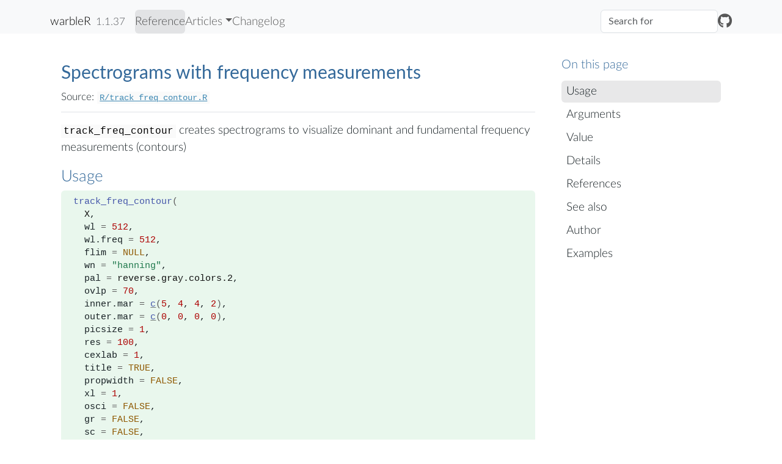

--- FILE ---
content_type: text/html; charset=utf-8
request_url: https://marce10.github.io/warbleR/reference/track_freq_contour.html
body_size: 6629
content:
<!DOCTYPE html>
<!-- Generated by pkgdown: do not edit by hand --><html lang="en-US"><head><meta http-equiv="Content-Type" content="text/html; charset=UTF-8"><meta charset="utf-8"><meta http-equiv="X-UA-Compatible" content="IE=edge"><meta name="viewport" content="width=device-width, initial-scale=1, shrink-to-fit=no"><title>Spectrograms with frequency measurements — track_freq_contour • warbleR</title><script src="../deps/jquery-3.6.0/jquery-3.6.0.min.js"></script><meta name="viewport" content="width=device-width, initial-scale=1, shrink-to-fit=no"><link href="../deps/bootstrap-5.3.1/bootstrap.min.css" rel="stylesheet"><script src="../deps/bootstrap-5.3.1/bootstrap.bundle.min.js"></script><link href="../deps/font-awesome-6.5.2/css/all.min.css" rel="stylesheet"><link href="../deps/font-awesome-6.5.2/css/v4-shims.min.css" rel="stylesheet"><script src="../deps/headroom-0.11.0/headroom.min.js"></script><script src="../deps/headroom-0.11.0/jQuery.headroom.min.js"></script><script src="../deps/bootstrap-toc-1.0.1/bootstrap-toc.min.js"></script><script src="../deps/clipboard.js-2.0.11/clipboard.min.js"></script><script src="../deps/search-1.0.0/autocomplete.jquery.min.js"></script><script src="../deps/search-1.0.0/fuse.min.js"></script><script src="../deps/search-1.0.0/mark.min.js"></script><!-- pkgdown --><script src="../pkgdown.js"></script><link href="../extra.css" rel="stylesheet"><meta property="og:title" content="Spectrograms with frequency measurements — track_freq_contour"><meta name="description" content="track_freq_contour creates spectrograms to visualize dominant and fundamental frequency measurements (contours)"><meta property="og:description" content="track_freq_contour creates spectrograms to visualize dominant and fundamental frequency measurements (contours)"></head><body>
    <a href="#main" class="visually-hidden-focusable">Skip to contents</a>


    <nav class="navbar navbar-expand-lg fixed-top bg-light" data-bs-theme="light" aria-label="Site navigation"><div class="container">

    <a class="navbar-brand me-2" href="../index.html">warbleR</a>

    <small class="nav-text text-muted me-auto" data-bs-toggle="tooltip" data-bs-placement="bottom" title="">1.1.37</small>


    <button class="navbar-toggler" type="button" data-bs-toggle="collapse" data-bs-target="#navbar" aria-controls="navbar" aria-expanded="false" aria-label="Toggle navigation">
      <span class="navbar-toggler-icon"></span>
    </button>

    <div id="navbar" class="collapse navbar-collapse ms-3">
      <ul class="navbar-nav me-auto"><li class="active nav-item"><a class="nav-link" href="../reference/index.html">Reference</a></li>
<li class="nav-item dropdown">
  <button class="nav-link dropdown-toggle" type="button" id="dropdown-articles" data-bs-toggle="dropdown" aria-expanded="false" aria-haspopup="true">Articles</button>
  <ul class="dropdown-menu" aria-labelledby="dropdown-articles"><li><hr class="dropdown-divider"></li>
    <li><h6 class="dropdown-header" data-toc-skip>vignettes</h6></li>
    <li><a class="dropdown-item" href="../articles/a_warbleR.html">Package overview</a></li>
    <li><a class="dropdown-item" href="../articles/b_annotation_data_format.html">Annotation data format</a></li>
    <li><a class="dropdown-item" href="../articles/c_warbleR_workflow_02.html">Acoustic (dis)similarity, coordinated singing and simulating songs</a></li>
  </ul></li>
<li class="nav-item"><a class="nav-link" href="../news/index.html">Changelog</a></li>
      </ul><ul class="navbar-nav"><li class="nav-item"><form class="form-inline" role="search">
 <input class="form-control" type="search" name="search-input" id="search-input" autocomplete="off" aria-label="Search site" placeholder="Search for" data-search-index="../search.json"></form></li>
<li class="nav-item"><a class="external-link nav-link" href="https://github.com/maRce10/warbleR/" aria-label="GitHub"><span class="fa fab fa-github fa-lg"></span></a></li>
      </ul></div>


  </div>
</nav><div class="container template-reference-topic">
<div class="row">
  <main id="main" class="col-md-9"><div class="page-header">

      <h1>Spectrograms with frequency measurements</h1>
      <small class="dont-index">Source: <a href="https://github.com/maRce10/warbleR/blob/master/R/track_freq_contour.R" class="external-link"><code>R/track_freq_contour.R</code></a></small>
      <div class="d-none name"><code>track_freq_contour.Rd</code></div>
    </div>

    <div class="ref-description section level2">
    <p><code>track_freq_contour</code> creates spectrograms to visualize dominant and fundamental frequency measurements (contours)</p>
    </div>

    <div class="section level2">
    <h2 id="ref-usage">Usage<a class="anchor" aria-label="anchor" href="#ref-usage"></a></h2>
    <div class="sourceCode"><pre class="sourceCode r"><code><span><span class="fu">track_freq_contour</span><span class="op">(</span></span>
<span>  <span class="va">X</span>,</span>
<span>  wl <span class="op">=</span> <span class="fl">512</span>,</span>
<span>  wl.freq <span class="op">=</span> <span class="fl">512</span>,</span>
<span>  flim <span class="op">=</span> <span class="cn">NULL</span>,</span>
<span>  wn <span class="op">=</span> <span class="st">"hanning"</span>,</span>
<span>  pal <span class="op">=</span> <span class="va">reverse.gray.colors.2</span>,</span>
<span>  ovlp <span class="op">=</span> <span class="fl">70</span>,</span>
<span>  inner.mar <span class="op">=</span> <span class="fu"><a href="https://rdrr.io/r/base/c.html" class="external-link">c</a></span><span class="op">(</span><span class="fl">5</span>, <span class="fl">4</span>, <span class="fl">4</span>, <span class="fl">2</span><span class="op">)</span>,</span>
<span>  outer.mar <span class="op">=</span> <span class="fu"><a href="https://rdrr.io/r/base/c.html" class="external-link">c</a></span><span class="op">(</span><span class="fl">0</span>, <span class="fl">0</span>, <span class="fl">0</span>, <span class="fl">0</span><span class="op">)</span>,</span>
<span>  picsize <span class="op">=</span> <span class="fl">1</span>,</span>
<span>  res <span class="op">=</span> <span class="fl">100</span>,</span>
<span>  cexlab <span class="op">=</span> <span class="fl">1</span>,</span>
<span>  title <span class="op">=</span> <span class="cn">TRUE</span>,</span>
<span>  propwidth <span class="op">=</span> <span class="cn">FALSE</span>,</span>
<span>  xl <span class="op">=</span> <span class="fl">1</span>,</span>
<span>  osci <span class="op">=</span> <span class="cn">FALSE</span>,</span>
<span>  gr <span class="op">=</span> <span class="cn">FALSE</span>,</span>
<span>  sc <span class="op">=</span> <span class="cn">FALSE</span>,</span>
<span>  bp <span class="op">=</span> <span class="cn">NULL</span>,</span>
<span>  cex <span class="op">=</span> <span class="fu"><a href="https://rdrr.io/r/base/c.html" class="external-link">c</a></span><span class="op">(</span><span class="fl">0.6</span>, <span class="fl">1</span><span class="op">)</span>,</span>
<span>  threshold.time <span class="op">=</span> <span class="cn">NULL</span>,</span>
<span>  threshold.freq <span class="op">=</span> <span class="cn">NULL</span>,</span>
<span>  contour <span class="op">=</span> <span class="st">"both"</span>,</span>
<span>  col <span class="op">=</span> <span class="fu"><a href="https://rdrr.io/r/base/c.html" class="external-link">c</a></span><span class="op">(</span><span class="st">"#E37222B3"</span>, <span class="st">"#07889BB3"</span><span class="op">)</span>,</span>
<span>  pch <span class="op">=</span> <span class="fu"><a href="https://rdrr.io/r/base/c.html" class="external-link">c</a></span><span class="op">(</span><span class="fl">21</span>, <span class="fl">24</span><span class="op">)</span>,</span>
<span>  mar <span class="op">=</span> <span class="fl">0.05</span>,</span>
<span>  lpos <span class="op">=</span> <span class="st">"topright"</span>,</span>
<span>  it <span class="op">=</span> <span class="st">"jpeg"</span>,</span>
<span>  parallel <span class="op">=</span> <span class="fl">1</span>,</span>
<span>  path <span class="op">=</span> <span class="cn">NULL</span>,</span>
<span>  img.suffix <span class="op">=</span> <span class="cn">NULL</span>,</span>
<span>  custom.contour <span class="op">=</span> <span class="cn">NULL</span>,</span>
<span>  pb <span class="op">=</span> <span class="cn">TRUE</span>,</span>
<span>  type <span class="op">=</span> <span class="st">"p"</span>,</span>
<span>  leglab <span class="op">=</span> <span class="fu"><a href="https://rdrr.io/r/base/c.html" class="external-link">c</a></span><span class="op">(</span><span class="st">"Ffreq"</span>, <span class="st">"Dfreq"</span><span class="op">)</span>,</span>
<span>  col.alpha <span class="op">=</span> <span class="fl">0.6</span>,</span>
<span>  line <span class="op">=</span> <span class="cn">TRUE</span>,</span>
<span>  fast.spec <span class="op">=</span> <span class="cn">FALSE</span>,</span>
<span>  ff.method <span class="op">=</span> <span class="st">"seewave"</span>,</span>
<span>  frange.detec <span class="op">=</span> <span class="cn">FALSE</span>,</span>
<span>  fsmooth <span class="op">=</span> <span class="fl">0.1</span>,</span>
<span>  widths <span class="op">=</span> <span class="fu"><a href="https://rdrr.io/r/base/c.html" class="external-link">c</a></span><span class="op">(</span><span class="fl">2</span>, <span class="fl">1</span><span class="op">)</span>,</span>
<span>  freq.continuity <span class="op">=</span> <span class="cn">NULL</span>,</span>
<span>  clip.edges <span class="op">=</span> <span class="fl">2</span>,</span>
<span>  track.harm <span class="op">=</span> <span class="cn">FALSE</span>,</span>
<span>  <span class="va">...</span></span>
<span><span class="op">)</span></span></code></pre></div>
    </div>

    <div class="section level2">
    <h2 id="arguments">Arguments<a class="anchor" aria-label="anchor" href="#arguments"></a></h2>


<dl><dt id="arg-x">X<a class="anchor" aria-label="anchor" href="#arg-x"></a></dt>
<dd><p>object of class 'selection_table', 'extended_selection_table' or data frame containing columns for sound file name (sound.files),
selection number (selec), and start and end time of signal (start and end).</p></dd>


<dt id="arg-wl">wl<a class="anchor" aria-label="anchor" href="#arg-wl"></a></dt>
<dd><p>A numeric vector of length 1 specifying the window length of the spectrogram, default
is 512.</p></dd>


<dt id="arg-wl-freq">wl.freq<a class="anchor" aria-label="anchor" href="#arg-wl-freq"></a></dt>
<dd><p>A numeric vector of length 1 specifying the window length of the spectrogram
for measurements on the frequency spectrum. Default is 512. Higher values would provide
more accurate measurements.</p></dd>


<dt id="arg-flim">flim<a class="anchor" aria-label="anchor" href="#arg-flim"></a></dt>
<dd><p>A numeric vector of length 2 for the frequency limit of
the spectrogram (in kHz), as in <code><a href="https://rdrr.io/pkg/seewave/man/spectro.html" class="external-link">spectro</a></code>. Default is <code>NULL</code>.</p></dd>


<dt id="arg-wn">wn<a class="anchor" aria-label="anchor" href="#arg-wn"></a></dt>
<dd><p>Character vector of length 1 specifying window name. Default is
"hanning". See function <code><a href="https://rdrr.io/pkg/seewave/man/ftwindow.html" class="external-link">ftwindow</a></code> for more options.</p></dd>


<dt id="arg-pal">pal<a class="anchor" aria-label="anchor" href="#arg-pal"></a></dt>
<dd><p>A color palette function to be used to assign colors in the
plot, as in <code><a href="https://rdrr.io/pkg/seewave/man/spectro.html" class="external-link">spectro</a></code>. Default is reverse.gray.colors.2.</p></dd>


<dt id="arg-ovlp">ovlp<a class="anchor" aria-label="anchor" href="#arg-ovlp"></a></dt>
<dd><p>Numeric vector of length 1 specifying % of overlap between two
consecutive windows, as in <code><a href="https://rdrr.io/pkg/seewave/man/spectro.html" class="external-link">spectro</a></code>. Default is 70.</p></dd>


<dt id="arg-inner-mar">inner.mar<a class="anchor" aria-label="anchor" href="#arg-inner-mar"></a></dt>
<dd><p>Numeric vector with 4 elements, default is c(5,4,4,2).
Specifies number of lines in inner plot margins where axis labels fall,
with form c(bottom, left, top, right). See <code><a href="https://rdrr.io/r/graphics/par.html" class="external-link">par</a></code>.</p></dd>


<dt id="arg-outer-mar">outer.mar<a class="anchor" aria-label="anchor" href="#arg-outer-mar"></a></dt>
<dd><p>Numeric vector with 4 elements, default is c(0,0,0,0).
Specifies number of lines in outer plot margins beyond axis labels, with
form c(bottom, left, top, right). See <code><a href="https://rdrr.io/r/graphics/par.html" class="external-link">par</a></code>.</p></dd>


<dt id="arg-picsize">picsize<a class="anchor" aria-label="anchor" href="#arg-picsize"></a></dt>
<dd><p>Numeric argument of length 1. Controls relative size of
spectrogram. Default is 1.</p></dd>


<dt id="arg-res">res<a class="anchor" aria-label="anchor" href="#arg-res"></a></dt>
<dd><p>Numeric argument of length 1. Controls image resolution.
Default is 100 (faster) although 300 - 400 is recommended for publication/
presentation quality.</p></dd>


<dt id="arg-cexlab">cexlab<a class="anchor" aria-label="anchor" href="#arg-cexlab"></a></dt>
<dd><p>Numeric vector of length 1 specifying the relative size of axis
labels. See <code><a href="https://rdrr.io/pkg/seewave/man/spectro.html" class="external-link">spectro</a></code>.</p></dd>


<dt id="arg-title">title<a class="anchor" aria-label="anchor" href="#arg-title"></a></dt>
<dd><p>Logical argument to add a title to individual spectrograms.
Default is <code>TRUE</code>.</p></dd>


<dt id="arg-propwidth">propwidth<a class="anchor" aria-label="anchor" href="#arg-propwidth"></a></dt>
<dd><p>Logical argument to scale the width of spectrogram
proportionally to duration of the selected call. Default is <code>FALSE</code>.</p></dd>


<dt id="arg-xl">xl<a class="anchor" aria-label="anchor" href="#arg-xl"></a></dt>
<dd><p>Numeric vector of length 1. A constant by which to scale
spectrogram width. Default is 1.</p></dd>


<dt id="arg-osci">osci<a class="anchor" aria-label="anchor" href="#arg-osci"></a></dt>
<dd><p>Logical argument to add an oscillogram underneath spectrogram, as
in <code><a href="https://rdrr.io/pkg/seewave/man/spectro.html" class="external-link">spectro</a></code>. Default is <code>FALSE</code>.</p></dd>


<dt id="arg-gr">gr<a class="anchor" aria-label="anchor" href="#arg-gr"></a></dt>
<dd><p>Logical argument to add grid to spectrogram. Default is <code>FALSE</code>.</p></dd>


<dt id="arg-sc">sc<a class="anchor" aria-label="anchor" href="#arg-sc"></a></dt>
<dd><p>Logical argument to add amplitude scale to spectrogram, default is
<code>FALSE</code>.</p></dd>


<dt id="arg-bp">bp<a class="anchor" aria-label="anchor" href="#arg-bp"></a></dt>
<dd><p>A numeric vector of length 2 for the lower and upper limits of a
frequency bandpass filter (in kHz) or "frange" to indicate that values in bottom.freq
and top.freq columns will be used as bandpass limits. Default is <code>NULL</code>.</p></dd>


<dt id="arg-cex">cex<a class="anchor" aria-label="anchor" href="#arg-cex"></a></dt>
<dd><p>Numeric vector of length 2, specifies relative size of points
plotted for frequency measurements and legend font/points, respectively.
See <code><a href="https://rdrr.io/pkg/seewave/man/spectro.html" class="external-link">spectro</a></code>.</p></dd>


<dt id="arg-threshold-time">threshold.time<a class="anchor" aria-label="anchor" href="#arg-threshold-time"></a></dt>
<dd><p>amplitude threshold (%) for the time domain. Use for fundamental and dominant frequency detection. If <code>NULL</code> (default) then the 'threshold' value is used.</p></dd>


<dt id="arg-threshold-freq">threshold.freq<a class="anchor" aria-label="anchor" href="#arg-threshold-freq"></a></dt>
<dd><p>amplitude threshold (%) for the frequency domain. Use for frequency range detection from the spectrum (see 'frange.detec'). If <code>NULL</code> (default) then the
'threshold' value is used.</p></dd>


<dt id="arg-contour">contour<a class="anchor" aria-label="anchor" href="#arg-contour"></a></dt>
<dd><p>Character vector, one of "df", "ff" or "both", specifying whether the
dominant or fundamental frequencies or both should be plotted. Default is "both".</p></dd>


<dt id="arg-col">col<a class="anchor" aria-label="anchor" href="#arg-col"></a></dt>
<dd><p>Vector of length 1 or 2 specifying colors of points plotted to mark
fundamental and dominant frequency measurements respectively (if both are plotted). Default is <code>c("#E37222B3",
"#07889BB3")</code>. Extreme values (lowest and highest) are highlighted in yellow.</p></dd>


<dt id="arg-pch">pch<a class="anchor" aria-label="anchor" href="#arg-pch"></a></dt>
<dd><p>Numeric vector of length 1 or 2 specifying plotting characters for
the frequency measurements. Default is c(21, 24).</p></dd>


<dt id="arg-mar">mar<a class="anchor" aria-label="anchor" href="#arg-mar"></a></dt>
<dd><p>Numeric vector of length 1. Specifies the margins adjacent to the selections
to set spectrogram limits. Default is 0.05.</p></dd>


<dt id="arg-lpos">lpos<a class="anchor" aria-label="anchor" href="#arg-lpos"></a></dt>
<dd><p>Character vector of length 1 or numeric vector of length 2,
specifying position of legend. If the former, any keyword accepted by
xy.coords can be used (see below). If the latter, the first value will be the x
coordinate and the second value the y coordinate for the legend's position.
Default is "topright".</p></dd>


<dt id="arg-it">it<a class="anchor" aria-label="anchor" href="#arg-it"></a></dt>
<dd><p>A character vector of length 1 giving the image type to be used. Currently only
"tiff" and "jpeg" are admitted. Default is "jpeg".</p></dd>


<dt id="arg-parallel">parallel<a class="anchor" aria-label="anchor" href="#arg-parallel"></a></dt>
<dd><p>Numeric. Controls whether parallel computing is applied.
It specifies the number of cores to be used. Default is 1 (i.e. no parallel computing).</p></dd>


<dt id="arg-path">path<a class="anchor" aria-label="anchor" href="#arg-path"></a></dt>
<dd><p>Character string containing the directory path where the sound files are located.
If <code>NULL</code> (default) then the current working directory is used.</p></dd>


<dt id="arg-img-suffix">img.suffix<a class="anchor" aria-label="anchor" href="#arg-img-suffix"></a></dt>
<dd><p>A character vector of length 1 with a suffix (label) to add at the end of the names of
image files. Default is <code>NULL</code>.</p></dd>


<dt id="arg-custom-contour">custom.contour<a class="anchor" aria-label="anchor" href="#arg-custom-contour"></a></dt>
<dd><p>A data frame with frequency contours for exactly the same sound files and selection as in X.
The frequency values are assumed to be equally spaced in between the start and end of the signal. The
first 2 columns of the data frame should contain the 'sound.files' and 'selec' columns and should be
identical to the corresponding columns in X (same order).</p></dd>


<dt id="arg-pb">pb<a class="anchor" aria-label="anchor" href="#arg-pb"></a></dt>
<dd><p>Logical argument to control progress bar. Default is <code>TRUE</code>.</p></dd>


<dt id="arg-type">type<a class="anchor" aria-label="anchor" href="#arg-type"></a></dt>
<dd><p>A character vector of length 1 indicating the type of frequency contour plot to be drawn.
Possible types are "p" for points, "l" for lines and "b" for both.</p></dd>


<dt id="arg-leglab">leglab<a class="anchor" aria-label="anchor" href="#arg-leglab"></a></dt>
<dd><p>A character vector of length 1 or 2 containing the label(s) of the frequency contour legend
in the output image.</p></dd>


<dt id="arg-col-alpha">col.alpha<a class="anchor" aria-label="anchor" href="#arg-col-alpha"></a></dt>
<dd><p>A numeric vector of length 1  within [0,1] indicating how transparent the lines/points should be.</p></dd>


<dt id="arg-line">line<a class="anchor" aria-label="anchor" href="#arg-line"></a></dt>
<dd><p>Logical argument to add red lines (or box if bottom.freq and top.freq columns are provided) at start and end times of selection. Default is <code>TRUE</code>.</p></dd>


<dt id="arg-fast-spec">fast.spec<a class="anchor" aria-label="anchor" href="#arg-fast-spec"></a></dt>
<dd><p>Logical. If <code>TRUE</code> then image function is used internally to create spectrograms, which substantially
increases performance (much faster), although some options become unavailable, as collevels, and sc (amplitude scale).
This option is indicated for signals with high background noise levels. Palette colors <code><a href="https://rdrr.io/pkg/monitoR/man/specCols.html" class="external-link">gray.1</a></code>, <code><a href="https://rdrr.io/pkg/monitoR/man/specCols.html" class="external-link">gray.2</a></code>,
<code><a href="https://rdrr.io/pkg/monitoR/man/specCols.html" class="external-link">gray.3</a></code>, <code><a href="https://rdrr.io/pkg/monitoR/man/specCols.html" class="external-link">topo.1</a></code> and <code><a href="https://rdrr.io/pkg/monitoR/man/specCols.html" class="external-link">rainbow.1</a></code> (which should be imported from the package monitoR) seem
to work better with 'fast' spectrograms. Palette colors <code><a href="https://rdrr.io/pkg/monitoR/man/specCols.html" class="external-link">gray.1</a></code>, <code><a href="https://rdrr.io/pkg/monitoR/man/specCols.html" class="external-link">gray.2</a></code>,
<code><a href="https://rdrr.io/pkg/monitoR/man/specCols.html" class="external-link">gray.3</a></code> offer
decreasing darkness levels.</p></dd>


<dt id="arg-ff-method">ff.method<a class="anchor" aria-label="anchor" href="#arg-ff-method"></a></dt>
<dd><p>Character. Selects the method used to calculate the fundamental
frequency. Either 'tuneR' (using <code><a href="https://rdrr.io/pkg/tuneR/man/FF.html" class="external-link">FF</a></code>) or 'seewave' (using
<code><a href="https://rdrr.io/pkg/seewave/man/fund.html" class="external-link">fund</a></code>). Default is 'seewave'. 'tuneR' performs faster (and seems to be more accurate) than 'seewave'.</p></dd>


<dt id="arg-frange-detec">frange.detec<a class="anchor" aria-label="anchor" href="#arg-frange-detec"></a></dt>
<dd><p>Logical. Controls whether frequency range of signal is automatically
detected  using the <code><a href="freq_range_detec.html">freq_range_detec</a></code> function. If so, the range is used as the
bandpass filter (overwriting 'bp' argument). Default is <code>FALSE</code>.</p></dd>


<dt id="arg-fsmooth">fsmooth<a class="anchor" aria-label="anchor" href="#arg-fsmooth"></a></dt>
<dd><p>A numeric vector of length 1 to smooth the frequency spectrum with a mean
sliding window (in kHz) used for frequency range detection (when <code>frange.detec = TRUE</code>). This help to average amplitude "hills" to minimize the effect of
amplitude modulation. Default is 0.1.</p></dd>


<dt id="arg-widths">widths<a class="anchor" aria-label="anchor" href="#arg-widths"></a></dt>
<dd><p>Numeric vector of length 2 to control the relative widths of the spectro (first element) and spectrum (second element,  (when <code>frange.detec = TRUE</code>)).</p></dd>


<dt id="arg-freq-continuity">freq.continuity<a class="anchor" aria-label="anchor" href="#arg-freq-continuity"></a></dt>
<dd><p>Numeric vector of length 1 to control whether dominant frequency detections
outliers(i.e that differ from the frequency of the detections right before and after) would be removed. Should be given in kHz. Default is <code>NULL</code>.</p></dd>


<dt id="arg-clip-edges">clip.edges<a class="anchor" aria-label="anchor" href="#arg-clip-edges"></a></dt>
<dd><p>Integer vector of length 1 to control if how many 'frequency-wise discontinuous' detection would be remove at the start and end of signals (see
'freq.continuity' argument). Default is 2. Ignored if <code>freq.continuity = NULL</code>.</p></dd>


<dt id="arg-track-harm">track.harm<a class="anchor" aria-label="anchor" href="#arg-track-harm"></a></dt>
<dd><p>Logical to control if <code><a href="track_harmonic.html">track_harmonic</a></code> or a modified version of <code><a href="https://rdrr.io/pkg/seewave/man/dfreq.html" class="external-link">dfreq</a></code> is used for dominant frequency detection. Default is <code>FALSE</code> (use <code><a href="https://rdrr.io/pkg/seewave/man/dfreq.html" class="external-link">dfreq</a></code>).</p></dd>


<dt id="arg--">...<a class="anchor" aria-label="anchor" href="#arg--"></a></dt>
<dd><p>Additional arguments to be passed to the internal spectrogram creating function for customizing graphical output. The function is a modified version of <code><a href="https://rdrr.io/pkg/seewave/man/spectro.html" class="external-link">spectro</a></code>, so it takes the same arguments.</p></dd>

</dl></div>
    <div class="section level2">
    <h2 id="value">Value<a class="anchor" aria-label="anchor" href="#value"></a></h2>
    <p>Spectrograms of the signals listed in the input data frame showing the location of
the dominant and fundamental frequencies.</p>
    </div>
    <div class="section level2">
    <h2 id="details">Details<a class="anchor" aria-label="anchor" href="#details"></a></h2>
    <p>This function provides visualization of frequency measurements as the ones
  made by <code><a href="spectro_analysis.html">spectro_analysis</a></code>, <code><a href="freq_ts.html">freq_ts</a></code> and <code><a href="freq_DTW.html">freq_DTW</a></code>. Frequency measures can be made by the function or input by the
  user (see 'custom.contour' argument). If <code>frange = TRUE</code> the function uses <code><a href="freq_range_detec.html">freq_range_detec</a></code> to detect the frequency range. In this case the graphical output includes a
  frequency spectrum showing the detection threshold. Extreme values (lowest and highest) are highlighted in yellow.
  Note that, unlike other warbleR functions that measure frequency contours, track_freq_contour do not interpolate frequency values.</p>
    </div>
    <div class="section level2">
    <h2 id="references">References<a class="anchor" aria-label="anchor" href="#references"></a></h2>
    <p>Araya-Salas, M., &amp; Smith-Vidaurre, G. (2017). warbleR: An R package to streamline analysis of animal acoustic signals. Methods in Ecology and Evolution, 8(2), 184-191.</p>
    </div>
    <div class="section level2">
    <h2 id="see-also">See also<a class="anchor" aria-label="anchor" href="#see-also"></a></h2>
    <div class="dont-index"><p><code><a href="spectrograms.html">spectrograms</a></code> for creating spectrograms from selections,
 <code><a href="snr_spectrograms.html">snr_spectrograms</a></code> for creating spectrograms to
  optimize noise margins used in <code><a href="sig2noise.html">sig2noise</a></code></p>
<p>Other spectrogram creators:
<code><a href="color_spectro.html">color_spectro</a>()</code>,
<code><a href="freq_DTW.html">freq_DTW</a>()</code>,
<code><a href="multi_DTW.html">multi_DTW</a>()</code>,
<code><a href="phylo_spectro.html">phylo_spectro</a>()</code>,
<code><a href="snr_spectrograms.html">snr_spectrograms</a>()</code>,
<code><a href="spectrograms.html">spectrograms</a>()</code></p></div>
    </div>
    <div class="section level2">
    <h2 id="author">Author<a class="anchor" aria-label="anchor" href="#author"></a></h2>
    <p>Grace Smith Vidaurre and Marcelo Araya-Salas (<a href="mailto:marcelo.araya@ucr.ac.cr">marcelo.araya@ucr.ac.cr</a>)</p>
    </div>

    <div class="section level2">
    <h2 id="ref-examples">Examples<a class="anchor" aria-label="anchor" href="#ref-examples"></a></h2>
    <div class="sourceCode"><pre class="sourceCode r"><code><span class="r-in"><span><span class="op">{</span></span></span>
<span class="r-in"><span> <span class="co"># load data</span></span></span>
<span class="r-in"><span> <span class="fu"><a href="https://rdrr.io/r/utils/data.html" class="external-link">data</a></span><span class="op">(</span>list <span class="op">=</span> <span class="fu"><a href="https://rdrr.io/r/base/c.html" class="external-link">c</a></span><span class="op">(</span><span class="st">"lbh_selec_table"</span>,<span class="st">"Phae.long1"</span>, <span class="st">"Phae.long2"</span>, <span class="st">"Phae.long3"</span>, <span class="st">"Phae.long4"</span><span class="op">)</span><span class="op">)</span></span></span>
<span class="r-in"><span> <span class="fu"><a href="https://rdrr.io/pkg/tuneR/man/writeWave.html" class="external-link">writeWave</a></span><span class="op">(</span><span class="va">Phae.long1</span>, <span class="fu"><a href="https://rdrr.io/r/base/file.path.html" class="external-link">file.path</a></span><span class="op">(</span><span class="fu"><a href="https://rdrr.io/r/base/tempfile.html" class="external-link">tempdir</a></span><span class="op">(</span><span class="op">)</span>, <span class="st">"Phae.long1.wav"</span><span class="op">)</span><span class="op">)</span></span></span>
<span class="r-in"><span> <span class="fu"><a href="https://rdrr.io/pkg/tuneR/man/writeWave.html" class="external-link">writeWave</a></span><span class="op">(</span><span class="va">Phae.long2</span>, <span class="fu"><a href="https://rdrr.io/r/base/file.path.html" class="external-link">file.path</a></span><span class="op">(</span><span class="fu"><a href="https://rdrr.io/r/base/tempfile.html" class="external-link">tempdir</a></span><span class="op">(</span><span class="op">)</span>, <span class="st">"Phae.long2.wav"</span><span class="op">)</span><span class="op">)</span></span></span>
<span class="r-in"><span> <span class="fu"><a href="https://rdrr.io/pkg/tuneR/man/writeWave.html" class="external-link">writeWave</a></span><span class="op">(</span><span class="va">Phae.long3</span>, <span class="fu"><a href="https://rdrr.io/r/base/file.path.html" class="external-link">file.path</a></span><span class="op">(</span><span class="fu"><a href="https://rdrr.io/r/base/tempfile.html" class="external-link">tempdir</a></span><span class="op">(</span><span class="op">)</span>, <span class="st">"Phae.long3.wav"</span><span class="op">)</span><span class="op">)</span></span></span>
<span class="r-in"><span> <span class="fu"><a href="https://rdrr.io/pkg/tuneR/man/writeWave.html" class="external-link">writeWave</a></span><span class="op">(</span><span class="va">Phae.long4</span>, <span class="fu"><a href="https://rdrr.io/r/base/file.path.html" class="external-link">file.path</a></span><span class="op">(</span><span class="fu"><a href="https://rdrr.io/r/base/tempfile.html" class="external-link">tempdir</a></span><span class="op">(</span><span class="op">)</span>, <span class="st">"Phae.long4.wav"</span><span class="op">)</span><span class="op">)</span></span></span>
<span class="r-in"><span> <span class="co"># track dominant frequency graphs with freq range detection</span></span></span>
<span class="r-in"><span> <span class="fu">track_freq_contour</span><span class="op">(</span></span></span>
<span class="r-in"><span>   X <span class="op">=</span> <span class="va">lbh_selec_table</span>,</span></span>
<span class="r-in"><span>   flim <span class="op">=</span> <span class="fu"><a href="https://rdrr.io/r/base/c.html" class="external-link">c</a></span><span class="op">(</span><span class="fl">1</span>, <span class="fl">12</span><span class="op">)</span>,</span></span>
<span class="r-in"><span>   ovlp <span class="op">=</span> <span class="fl">90</span>,</span></span>
<span class="r-in"><span>   it <span class="op">=</span> <span class="st">"jpeg"</span>,</span></span>
<span class="r-in"><span>   contour <span class="op">=</span> <span class="st">"df"</span>,</span></span>
<span class="r-in"><span>   type <span class="op">=</span> <span class="st">"l"</span>,</span></span>
<span class="r-in"><span>   frange.detec <span class="op">=</span> <span class="cn">FALSE</span>,</span></span>
<span class="r-in"><span>   path <span class="op">=</span> <span class="fu"><a href="https://rdrr.io/r/base/tempfile.html" class="external-link">tempdir</a></span><span class="op">(</span><span class="op">)</span></span></span>
<span class="r-in"><span>   <span class="op">)</span></span></span>
<span class="r-in"><span><span class="op">}</span></span></span>
<span class="r-in"><span></span></span>
</code></pre></div>
    </div>
  </main><aside class="col-md-3"><nav id="toc" aria-label="Table of contents"><h2>On this page</h2>
    </nav></aside></div>


    <footer><div class="pkgdown-footer-left">
  <p>Developed by Marcelo Araya-Salas, Grace Smith-Vidaurre.</p>
</div>

<div class="pkgdown-footer-right">
  <p>Site built with <a href="https://pkgdown.r-lib.org/" class="external-link">pkgdown</a> 2.1.3.</p>
</div>

    </footer></div>





  </body></html>



--- FILE ---
content_type: text/css; charset=utf-8
request_url: https://marce10.github.io/warbleR/extra.css
body_size: 171
content:
@import url("https://enpiar.com/css/font.css");
@import url("https://enpiar.com/css/custom.css");

body {
    margin-top: 16px;
    margin-bottom: 16px;
    font-size: 19px;
    font-weight: 200;
}

#sidebar {
    font-size: 16px
}

#sidebar p {
    font-size: 16px
}

.contents h1, .contents h2, .contents h3, .contents h4 {
    padding-top: 60px;
    margin-top: -50px;
}

h4 {
    font-size: 19px;
}

h3 {
    font-size: 22px;
}

h2 {
    font-size: 26px;
}

h1 {
    font-size: 30px;
}

pre {
    border: 0;
    overflow-x: auto;
    white-space: pre-wrap;
    white-space: -moz-pre-wrap;
    white-space: -pre-wrap;
    white-space: -o-pre-wrap;
    word-wrap: break-word;
    background: #e9f7ed;
    padding-top: 0.5em;
    padding-bottom: 0.5em;
    padding-left: 20px;
    padding-right: 20px;
    line-height: 21px;
    font-size: 15px;
}

pre code {
    color: #182125;
    background: #e9f7ed;
}

code {
    word-wrap: break-word;
    font-size: 85%;
    font-family: Consolas,Monaco,"Courier New",monospace;
    border-radius: 0;
}

.nav-pills>li>a {
    border-radius: 0;
}

.navbar-default .navbar-nav>.active>a, .navbar-default .navbar-nav>.active>a:focus, .navbar-default .navbar-nav>.active>a:hover {
    color: #408AB4;
}
.navbar-default .navbar-nav>li>a {
    color: #408AB4;
}

table p {
  font-size: 85%;
}

.ref-index h2 {
    font-size: 24px;
}


--- FILE ---
content_type: text/css; charset=utf-8
request_url: https://enpiar.com/css/custom.css
body_size: 758
content:
h1.title, h1, h2, h3, h4, h5, h6, .h1, .h2, .h3, .h4, .h5, .h6 {
    font-family: Lato, sans-serif;
    color: #34699A;
    line-height: 1;
    font-weight: 100;
    margin-bottom: 10px;
    margin-top: 20px;
    clear: both;
}

pre {
    background: inherit;
    padding-left: 20px;
    padding-right: 20px;
    padding-top: 0;
    padding-bottom: 0;
    margin-bottom: 0;
}

code {
    background: #FAFAFA
}

a code {
    color: #408AB4;
}

a:hover code {
    color: #65C6C4;
}

body {
    color: #182125;
    font-family: Lato, sans-serif;
    font-size: 19px;
}

p,
ul {
    margin-top: 16px;
    margin-bottom: 16px;
    font-size: 19px;
    font-weight: 200;
}

code.hljs {
    color: #182125;
    background-color: #FAFAFA;
}

a {
    color: #408AB4;
}
a:hover {
    color: #65C6C4;
}

#hero {
    text-align: left;
    padding-top:0;
    padding-bottom: 24px;
}

#hero h1 {
    font-size: 36px;
    line-height: 1.5;
    max-width: 740px;
    margin-bottom: 0;
    color: #34699A;
    font-weight: 100;
}

#hero p {
    padding:0;
    font-size: 19px;
    max-width: 740px;
    margin-top: 0;

}
#hero p::before {
    display:none;
}

#posts {
    text-align: left;
    max-width: 740px;
    margin-top: 0;

}

#posts h2 {
    font-size: 24px;
    line-height: 36px;
}

#posts h2 a {
    color: #408AB4;
}

#posts h2 a:hover{
    color: #65C6C4;
    text-decoration: none;
    cursor: pointer;
}

#posts [itemprop="about"] {
    margin-top: 0;
    margin-bottom: 0;
}

.list-item {
    margin-bottom: 18px;
}

.button.outline {
    color:#0B88A8;
    border-color: #0B88A8;
}

.button.small {
    padding: 9px 20px;
}

time.post-time {
    /*color: #AAA;*/
    margin: auto;
    max-width:740px;
    display:block;
    font-size:12px;
}

.reading-time {
    padding-left: 9px;
}

blockquote[itemprop="description"] {
    font-style:normal;
    margin:auto;
    max-width: 740px;
    padding-top: 20px;
    padding-bottom: 20px;
    padding-left: 0;
    padding-right: 0;
    border: none;
}

#post-box {
    max-width: 740px;
}

.h1, h1 {
    font-size: 26px;
    font-weight: 400;
    padding-top: 9px;
}
.h2, h2 {
    font-size: 24px;
}
.h3, h3 {
    font-size: 19px;
}
.h4, h4 {
    font-size: 16px;
}

p+h2, p+h3, p+h4 {
    margin-top: 0;}

#post {
    font-size: 19px;
    line-height: 1.5;
    font-weight: 100;

}

#post img {
    display: block;
    margin: auto !important;
}

figcaption p {
    font-size: 14px;
}

.floating-right {
    float: right;
    padding-left: 30px;
    padding-top: 10px;
    margin: 0 auto;
}

.halfwidth {
    max-width: 370px;
}

.floating-left {
    float: left;
    padding-right: 30px;
    padding-top: 10px;
    margin: 0 auto;
}

.centered-image img {
    margin: 0 auto;
    max-width: 90%
}

.bordered-image img {
    border: 1px solid #565656;
}

#top-brand img {
    width: 154px;
}

#top-brand {
    font-size: 19px;
    font-weight: 200;
}

#nav-toggle-brand {
    width: 180px;
    margin: auto;
}

#top #top-nav-extra span, #top #top-nav-extra a {
    border: none;
    padding: 0 8px;
    color: #408AB4;
    font-size: 25px;
}

#top #top-nav-extra span:hover, #top #top-nav-extra a:hover {
    color: #65C6C4;
}

#top #top-nav-main a {
    color: #408AB4;
    font-size: 19px;
    font-weight: 200;
}

#top #top-nav-main a:hover {
    color: #65C6C4;
}

#top {
    height: 50px;
    background: #f8f8f8
}

time.post-time {
    font-size: 14px;
}

.button.round {
    border-radius: 0;
}

a.headline-anchor {
    text-decoration: none
}

div.highlight > pre {
    background-color: #FAFAFA !important;
}
